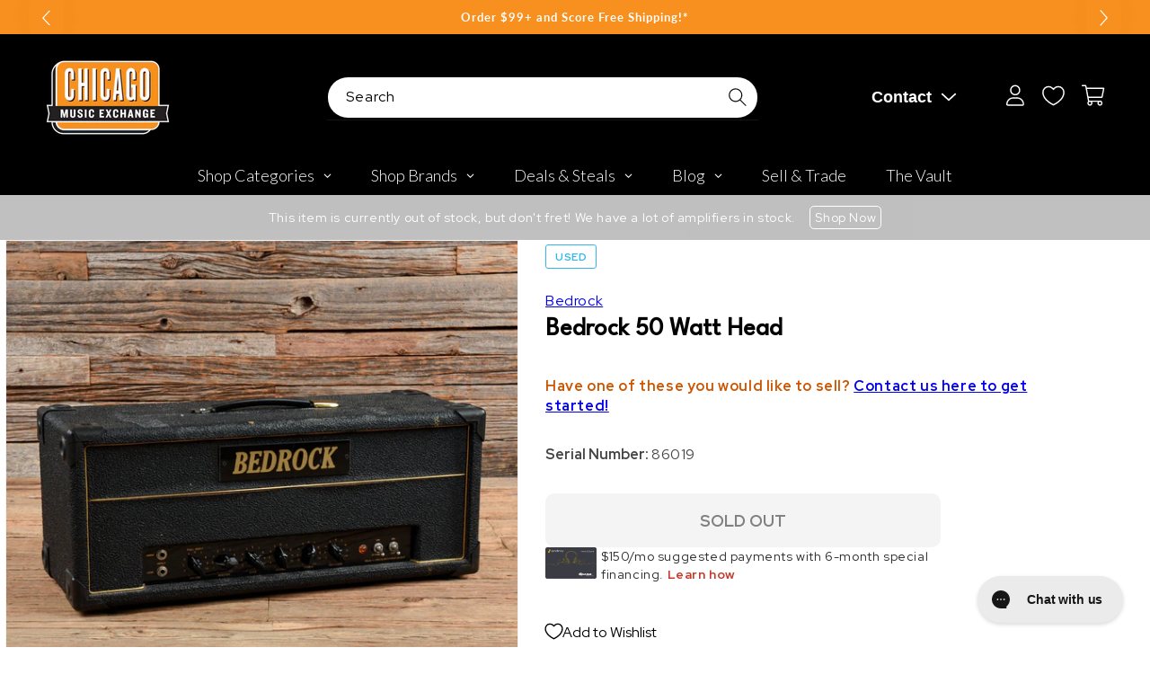

--- FILE ---
content_type: text/plain; charset=utf-8
request_url: https://d-ipv6.mmapiws.com/ant_squire
body_size: 157
content:
chicagomusicexchange.com;019bda51-8d56-7a8c-b2a9-353c2b4eeae2:57bff2cde33070bafcda5ee4d72d1896b88025d0

--- FILE ---
content_type: text/javascript; charset=utf-8
request_url: https://www.chicagomusicexchange.com/products/bedrock-50-watt-head-1376788.js
body_size: 895
content:
{"id":6668567609479,"title":"Bedrock 50 Watt Head","handle":"bedrock-50-watt-head-1376788","description":"\u003cb\u003eSummary:\u003c\/b\u003e\u003cbr\u003e\u003cb\u003eHead\/Combo\/Cabinet: \u003c\/b\u003eHeads\u003cbr\u003e\u003cb\u003eAmp Electronics: \u003c\/b\u003eTube Amp\u003cbr\u003e\u003cb\u003eWattage Range: \u003c\/b\u003e40-99 Watts\u003cbr\u003e\u003cb\u003ePower Tubes: \u003c\/b\u003eEL34 \/ 6CA7 \/ KT77\u003cbr\u003e\u003cb\u003eTube Details: \u003c\/b\u003e2 x EL34\u003cbr\u003e\u003cb\u003eAmplifier Condition: \u003c\/b\u003eHead is in good shape with signs of wear and tear from regular use.\u003cbr\u003e\u003cb\u003eSerial Number: \u003c\/b\u003e86019\u003cbr\u003e","published_at":"2025-06-24T18:08:48-05:00","created_at":"2022-01-28T13:30:00-06:00","vendor":"Bedrock","type":"Amps \/ Guitar Amps \/ Guitar Heads","tags":["Amp Configuration : Heads","Amp Electronics : Tube Amp","Availability : Out of Stock","Brand Name : Bedrock","CME Internal ID : P-001376788","Country of Manufacture : US","Discontinued : T","Discount Eligible : T","Event : 2022 Tone Sale","Exclude Electronics Table : T","Hide From Search : T","Hide Price : T","In Store Now : F","Inactive : T","International Restriction : T","Item Category : Stringed","Item Class : Amplifiers","Item Condition : Used (1980-Present)","Item Family : Vintage \/ Used Inventory","Item Sub-Class : Amplifiers ~ Electric Guitar Amps","Item Super-Class : Amplifiers \u0026 Effects","Model:50 Watt Head","Netsuite Item Type : Inventory Item","Offers Enabled : T","Power Tubes : EL34 \/ 6CA7 \/ KT77","Reverb Condition : Good","Serial Number : 86019","Shipping Profile ID : Tier 8 - No International Shipping","Shopify Date Listed : 2022-01-28","ss-exclude","SYF : 106","Unique Serialized : T","Vintage Include In Shopify Sales : T","Vintage Model : 50 Watt Head","Wattage : 50"],"price":89500,"price_min":89500,"price_max":89500,"available":false,"price_varies":false,"compare_at_price":null,"compare_at_price_min":0,"compare_at_price_max":0,"compare_at_price_varies":false,"variants":[{"id":39742116135047,"title":"Default Title","option1":"Default Title","option2":null,"option3":null,"sku":"U3589694001","requires_shipping":true,"taxable":true,"featured_image":null,"available":false,"name":"Bedrock 50 Watt Head","public_title":null,"options":["Default Title"],"price":89500,"weight":24948,"compare_at_price":null,"inventory_management":"shopify","barcode":"","quantity_rule":{"min":1,"max":null,"increment":1},"quantity_price_breaks":[],"requires_selling_plan":false,"selling_plan_allocations":[]}],"images":["\/\/cdn.shopify.com\/s\/files\/1\/0343\/4368\/2183\/products\/bedrock-amps-guitar-heads-bedrock-50-watt-head-u3589694001-28956419227783.jpg?v=1650030972","\/\/cdn.shopify.com\/s\/files\/1\/0343\/4368\/2183\/products\/bedrock-amps-guitar-heads-bedrock-50-watt-head-u3589694001-28956419260551.jpg?v=1650030974"],"featured_image":"\/\/cdn.shopify.com\/s\/files\/1\/0343\/4368\/2183\/products\/bedrock-amps-guitar-heads-bedrock-50-watt-head-u3589694001-28956419227783.jpg?v=1650030972","options":[{"name":"Title","position":1,"values":["Default Title"]}],"url":"\/products\/bedrock-50-watt-head-1376788","media":[{"alt":"Bedrock 50 Watt Head Amps \/ Guitar Heads","id":21205560623239,"position":1,"preview_image":{"aspect_ratio":1.0,"height":2000,"width":2000,"src":"https:\/\/cdn.shopify.com\/s\/files\/1\/0343\/4368\/2183\/products\/bedrock-amps-guitar-heads-bedrock-50-watt-head-u3589694001-28956419227783.jpg?v=1650030972"},"aspect_ratio":1.0,"height":2000,"media_type":"image","src":"https:\/\/cdn.shopify.com\/s\/files\/1\/0343\/4368\/2183\/products\/bedrock-amps-guitar-heads-bedrock-50-watt-head-u3589694001-28956419227783.jpg?v=1650030972","width":2000},{"alt":"Bedrock 50 Watt Head Amps \/ Guitar Heads","id":21205560721543,"position":2,"preview_image":{"aspect_ratio":1.0,"height":2000,"width":2000,"src":"https:\/\/cdn.shopify.com\/s\/files\/1\/0343\/4368\/2183\/products\/bedrock-amps-guitar-heads-bedrock-50-watt-head-u3589694001-28956419260551.jpg?v=1650030974"},"aspect_ratio":1.0,"height":2000,"media_type":"image","src":"https:\/\/cdn.shopify.com\/s\/files\/1\/0343\/4368\/2183\/products\/bedrock-amps-guitar-heads-bedrock-50-watt-head-u3589694001-28956419260551.jpg?v=1650030974","width":2000}],"requires_selling_plan":false,"selling_plan_groups":[]}